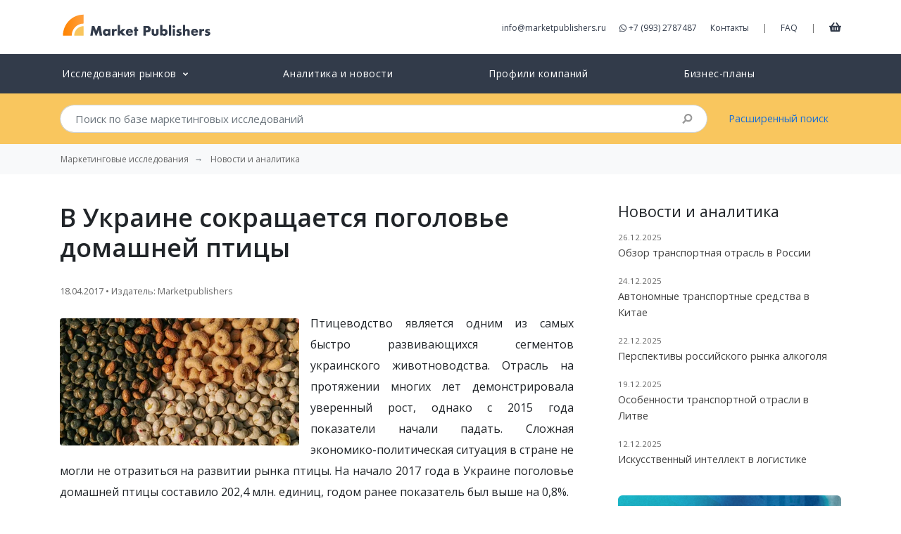

--- FILE ---
content_type: text/html; charset=UTF-8
request_url: https://marketpublishers.ru/lists/11095/news.html
body_size: 9778
content:
<!DOCTYPE html>
<html lang="ru">
<head>
    <meta charset="utf-8">
    <meta http-equiv="X-UA-Compatible" content="IE=edge">
    <meta name="viewport" content="width=device-width, initial-scale=1">
    <meta name="csrf-token" content="RRbBy2Ql3ydcrjCFWsEMrUHuRsnmdeEpxoLAmetE">

    <title>В Украине сокращается поголовье домашней птицы</title>
<meta name="description" content="Птицеводство является одним из самых быстро развивающихся сегментов украинского животноводства. Отрасль на протяжении многих лет демонстрировала уверенный рост, однако с 2015 года показатели начали падать. Сложная экономико-политическая ситуация в ст...">
<meta property="article:section" content="news">
<meta property="article:published_time" content="2017-04-18T13:38:01+00:00">
<link rel="canonical" href="https://marketpublishers.ru/lists/11095/news.html"/>
<meta property="og:title" content="В Украине сокращается поголовье домашней птицы" />
<meta property="og:description" content="Птицеводство является одним из самых быстро развивающихся сегментов украинского животноводства. Отрасль на протяжении многих лет демонстрировала уверенный рост, однако с 2015 года показатели начали падать. Сложная экономико-политическая ситуация в ст..." />
<meta property="og:type" content="articles" />
<meta property="og:url" content="https://marketpublishers.ru/lists/11095/news.html" />
<meta property="og:image" content="/i/news/categories/food_beverage-18.webp" />

<meta name="twitter:card" content="summary" />
<meta name="twitter:site" content="@market_reports" />
<meta name="twitter:title" content="В Украине сокращается поголовье домашней птицы" />
<meta name="twitter:description" content="Птицеводство является одним из самых быстро развивающихся сегментов украинского животноводства. Отрасль на протяжении многих лет демонстрировала уверенный рост, однако с 2015 года показатели начали падать. Сложная экономико-политическая ситуация в ст..." />
<meta name="twitter:url" content="https://marketpublishers.ru/lists/11095/news.html" />
<meta name="twitter:images0" content="/i/news/categories/food_beverage-18.webp" />
    
	<link rel="shortcut icon" href="https://marketpublishers.ru/assets/favicon/favicon.ico">
	<link rel="icon" sizes="16x16 32x32 64x64" href="https://marketpublishers.ru/assets/favicon/favicon.ico">
	<link rel="icon" type="image/png" sizes="196x196" href="https://marketpublishers.ru/assets/favicon/favicon-192.png">
	<link rel="icon" type="image/png" sizes="160x160" href="https://marketpublishers.ru/assets/favicon/favicon-160.png">
	<link rel="icon" type="image/png" sizes="96x96" href="https://marketpublishers.ru/assets/favicon/favicon-96.png">
	<link rel="icon" type="image/png" sizes="64x64" href="https://marketpublishers.ru/assets/favicon/favicon-64.png">
	<link rel="icon" type="image/png" sizes="32x32" href="https://marketpublishers.ru/assets/favicon/favicon-32.png">
	<link rel="icon" type="image/png" sizes="16x16" href="https://marketpublishers.ru/assets/favicon/favicon-16.png">
	<link rel="apple-touch-icon" href="https://marketpublishers.ru/assets/favicon/favicon-57.png">
	<link rel="apple-touch-icon" sizes="114x114" href="https://marketpublishers.ru/assets/favicon/favicon-114.png">
	<link rel="apple-touch-icon" sizes="72x72" href="https://marketpublishers.ru/assets/favicon/favicon-72.png">
	<link rel="apple-touch-icon" sizes="144x144" href="https://marketpublishers.ru/assets/favicon/favicon-144.png">
	<link rel="apple-touch-icon" sizes="60x60" href="https://marketpublishers.ru/assets/favicon/favicon-60.png">
	<link rel="apple-touch-icon" sizes="120x120" href="https://marketpublishers.ru/assets/favicon/favicon-120.png">
	<link rel="apple-touch-icon" sizes="76x76" href="https://marketpublishers.ru/assets/favicon/favicon-76.png">
	<link rel="apple-touch-icon" sizes="192x192" href="https://marketpublishers.ru/assets/favicon/favicon-192.png">
    <link rel="manifest" href="https://marketpublishers.ru/assets/favicon/manifest.json">

	<meta name="msapplication-TileColor" content="#FFFFFF">
	<meta name="msapplication-TileImage" content="https://marketpublishers.ru/assets/favicon/favicon-144.png">
	<meta name="msapplication-config" content="https://marketpublishers.ru/assets/favicon/browserconfig.xml">
    <link rel="mask-icon" href="https://marketpublishers.ru/assets/favicon/apple-touch-icon.svg" color="#ffffff">
    <meta name="theme-color" content="#ffffff">
    <meta name="apple-mobile-web-app-title" content="MarketPublishers">
    <meta name="mobile-web-app-capable" content="yes">
    <meta name="apple-mobile-web-app-status-bar-style" content="black">

    <link title="MarketPublishers" type="application/opensearchdescription+xml" rel="search" href="https://marketpublishers.ru/opensearch.xml" />
    
    <link rel="preconnect" href="https://fonts.googleapis.com">
    <link rel="preconnect" href="https://fonts.gstatic.com" crossorigin>
    <link rel="dns-prefetch" href="https://cdnjs.cloudflare.com">

    <link href="https://fonts.googleapis.com/css2?family=Open+Sans:wght@400;600&display=swap" rel="stylesheet">
    <link href="/assets/css/app.css" rel="stylesheet">
    
    <script defer src="https://cdnjs.cloudflare.com/ajax/libs/font-awesome/5.8.2/js/all.min.js" integrity="sha256-JgGtkjMEDh4dZj7UtWqSbUcftdwTFLNR3ih7FH80RHs=" crossorigin="anonymous"></script>

    <script type="application/ld+json">
    {
        "@context": "http://schema.org",
        "@type": "Organization",
        "url": "https://marketpublishers.ru/",
        "logo": "https://marketpublishers.ru/assets/i/logo.svg",
        "name" : "MarketPublishers",
        "sameAs" : ["https://www.facebook.com/marketpublishers/",
                    "https://twitter.com/market_reports",
                    "https://www.linkedin.com/company/marketpublishers/"
                   ]
    }
    </script>

    <script type="application/ld+json">
    {
        "@context": "http://schema.org",
        "@type": "WebSite",
        "url": "https://marketpublishers.ru/",
        "potentialAction": {
            "@type": "SearchAction",
            "target": "https://marketpublishers.ru/search?q={search_term_string}",
            "query-input": "required name=search_term_string"
        }
    }
    </script>

    <script async src="https://www.googletagmanager.com/gtag/js?id=G-ZXJTTPQ676"></script>
    <script>
    window.dataLayer = window.dataLayer || [];
    function gtag(){dataLayer.push(arguments);}
    gtag('js', new Date());

    gtag('config', 'G-ZXJTTPQ676');
    </script>



</head>
<body>
<div id="app">
    
    <header class="header_main">
        <div class="container">
            <div class="d-flex justify-content-between mt-3 mb-3">
                    
                    <div class="header_logo">
                        <a href="/" title="Market Research Reports &amp; Global Industry Analysis">
                            <img width="219" height="42" class="img-fluid" src="https://marketpublishers.ru/assets/i/logo.svg" alt="MarketPublishers">
                        </a>
                    </div>
                    
                    <div class="align-self-center d-none d-lg-block">
                      
                        <a class="mr-3" class="contact_by_mail" onclick="gtag('event', 'Email', {
    'event_category' : 'Contacts',
    'event_label' : 'Header email click'
    });" href="/cdn-cgi/l/email-protection#abc2c5cdc4ebc6cad9c0cedfdbdec9c7c2d8c3ced9d885d9de"><span class="__cf_email__" data-cfemail="f39a9d959cb39e92819896878386919f9a809b968180dd8186">[email&#160;protected]</span></a>
                        
                        <a class="mr-3" onclick="gtag('event', 'Phone', {
    'event_category' : 'Contacts',
    'event_label' : 'Header phone click'
    });" href="https://wa.me/+79932787487" target="_blank" rel="noopener noreferrer nofollow">
                        <i class="fab fa-whatsapp" aria-hidden="true"></i>
                        +7 (993) 2787487
                        </a>
                        
                        <a class="mr-3" href="/contact_us.html">Контакты</a>
                        <span class="text-muted">|</span>
                        <a class="ml-3 mr-3" href="/customer_faq.html">FAQ</a>       
                        <span class="text-muted">|</span>
                        <a class="ml-3 cart-link" href="/cart" title="Корзина">
                            <i class="fas fa-shopping-basket"></i>
                        </a>
                    </div>

                    <div class="align-self-center d-lg-none">
                        <button class="btn btn-warning btn-circle" type="button" data-toggle="offcanvas" title="Open menu">
                            <i class="fas fa-bars"></i>
                        </button>
                    </div>
            </div>

        </div>
    </header>

    
    <nav class="navbar navbar-expand-lg header_catalog">
        <div class="navbar-collapse offcanvas-collapse">
        
            <ul class="navbar-nav nav-pills nav-fill container">
            
                            
                <li class="nav-item">
                    <a class="nav-link" href="/catalog/index.html">
                        <span>Исследования рынков</span>
                        <small><i class="ml-1 fas fa-angle-down"></i></small>
                    </a>

                    <div class="dropMTSH collapse">
                            <div class="dropMTB">
                                <table>
                                    <tbody>
                                    <tr>
                                        <td class="cmt">
                                            <a class="parentCMT business_finance_insurance" title="Бизнес, Финансы" href="/catalog/business_finance_insurance.html">Бизнес, Финансы</a>
                                            <a class="banking_finance" title="Банки и Финансовые Услуги" href="/catalog/banking_finance.html">Банки и Финансовые Услуги</a>
                                            <a class="real_estate" title="Недвижимость" href="/catalog/real_estate.html">Недвижимость</a>
                                            <a class="business_services" title="Бизнес-услуги" href="/catalog/business_services.html">Бизнес-услуги</a>
                                            <a class="business_survey" title="Бизнес-рекогносцировка" href="/catalog/business_survey.html">Бизнес-рекогносцировка</a>
                                            <a class="insurance" title="Страхование" href="/catalog/insurance.html">Страхование</a>
                                            <br>
                                            <a class="parentCMT services" title="Услуги" href="/catalog/services.html">Услуги</a>
                                            <a class="restaurants" title="Рестораны" href="/catalog/restaurants.html">Рестораны</a>
                                            <a class="transport_logistics" title="Транспорт и Логистика" href="/catalog/transport_logistics.html">Транспорт и Логистика</a>
                                            <a class="travel_leasure" title="Отдых и Путешествия" href="/catalog/travel_leasure.html">Отдых и Путешествия</a>
                                            <a class="hotels" title="Гостиницы" href="/catalog/hotels.html">Гостиницы</a>
                                            
                                            <a class="other_services" title="Другие Услуги" href="/catalog/other_services.html">Другие Услуги</a>
                                        </td>
                                        <td class="cmt">
                                            
                                            <a class="parentCMT medicine_pharmaceuticals_biotechnology" title="Медицина, Фармацевтика, Биотехнологии" href="/catalog/medicine_pharmaceuticals_biotechnology.html">Медицина, Фармацевтика, Биотехнологии</a>
                                            <a class="drugs_biotechnology" title="Лекарства и Биотехнологии" href="/catalog/drugs_biotechnology.html">Лекарства и Биотехнологии</a>
                                            <a class="healthcare_equipment_services" title="Оборудование, Медицинские Услуги" href="/catalog/healthcare_equipment_services.html">Оборудование, Медицинские Услуги</a>
                                        <br>
                                            <a class="parentCMT consumers_goods" title="Потребительские Товары, Розничная Торговля" href="/catalog/consumers_goods.html">Потребительские Товары, Розничная Торговля</a>
                                            <a class="cosmetics" title="Косметика" href="/catalog/cosmetics.html">Косметика</a>
                                            <a class="food_beverage" title="Продукты Питания и Напитки" href="/catalog/food_beverage.html">Продукты Питания и Напитки</a>
                                            <a class="textile" title="Текстиль, Одежда, Обувь" href="/catalog/textile.html">Текстиль, Одежда, Обувь</a>
                                            <a class="tv_entertainment" title="Товары для Развлечений" href="/catalog/tv_entertainment.html">Товары для Развлечений</a>
                                            <a class="other_cg" title="Прочие Товары" href="/catalog/other_cg.html">Прочие Товары</a>
                                            <a class="consumer_durables" title="Товары Длительного Использования" href="/catalog/consumer_durables.html">Товары Длительного Использования</a>
                                            <a class="household_personal_products" title="Домашнее Хозяйство, Товары Личного Потребления" href="/catalog/household_personal_products.html">Домашнее Хозяйство, Товары Личного Потребления</a>
                                            <a class="retailing" title="Розничная Торговля" href="/catalog/retailing.html">Розничная Торговля</a>
                            
                                        </td>
                                        <td class="cmt">
                                            <a class="parentCMT technologies_electronics" title="Технология и Электроника" href="/catalog/technologies_electronics.html">Технология и Электроника</a>
                                            <a class="computers" title="Компьютеры" href="/catalog/computers.html">Компьютеры</a>
                                            <a class="electronic_devices" title="Бытовая Техника, Электроприборы" href="/catalog/electronic_devices.html">Бытовая Техника, Электроприборы</a>
                                            <a class="media" title="Медиа" href="/catalog/media.html">Медиа</a>
                                            <a class="telecommunications" title="Телекоммуникации" href="/catalog/telecommunications.html">Телекоммуникации</a>
                                            <a class="software_services" title="Программное обеспечение, Сервисы" href="/catalog/software_services.html">Программное обеспечение, Сервисы</a>
                                            <a class="semiconductors" title="Полупроводниковые Технологии" href="/catalog/semiconductors.html">Полупроводниковые Технологии</a>
                                            <a class="hardware_equipment" title="Комплектующие, Оборудование" href="/catalog/hardware_equipment.html">Комплектующие, Оборудование</a>
                                            <br>
                                            <a class="parentCMT social_researches" title="Социальные Исследования" href="/catalog/social_researches.html">Социальные Исследования</a>
                                            <a class="demographics" title="Демография" href="/catalog/demographics.html">Демография</a>
                                            <a class="social_studies" title="Социсследования" href="/catalog/social_studies.html">Социсследования</a>
                                            <a class="government" title="Правительство" href="/catalog/government.html">Правительство</a>
                                        </td>
                                        <td width="200">
                                            <a class="parentCMT industry" title="Промышленность" href="/catalog/industry.html">Промышленность</a>
                                            <a class="chemicals_petrochemicals" title="Химия и Нефтехимия" href="/catalog/chemicals_petrochemicals.html">Химия и Нефтехимия</a>
                                            <a class="construction" title="Строительство" href="/catalog/construction.html">Строительство</a>
                                            <a class="energy" title="Энергетика" href="/catalog/energy.html">Энергетика</a>
                                            <a class="light_industry" title="Лёгкая Промышленность" href="/catalog/light_industry.html">Лёгкая Промышленность</a>
                                            <a class="machinery_equipment" title="Машиностроение и Оборудование" href="/catalog/machinery_equipment.html">Машиностроение и Оборудование</a>
                                            <a class="metallurgy" title="Чёрная и Цветная Металлургия" href="/catalog/metallurgy.html">Чёрная и Цветная Металлургия</a>
                                            <a class="raw_materials_fillers" title="Сырьё" href="/catalog/raw_materials_fillers.html">Сырьё</a>
                                            <a class="transportation" title="Транспорт" href="/catalog/transportation.html">Транспорт</a>
                                            <a class="agriculture" title="Сельское хозяйство" href="/catalog/agriculture.html">Сельское хозяйство</a>
                                            <a class="other_industries" href="/catalog/other_industries.html">Прочие Отрасли</a>
                                            <br>
                                            <a href="/catalog/education_consulting.html" class="parentCMT education_consulting" title="Образование и Консалтинг">Образование и Консалтинг</a>
                                            <a href="/catalog/databases_statistics.html" class="parentCMT databases_statistics" title="Базы Данных и Статистика">Базы Данных и Статистика</a>
                                            <a href="/catalog/government.html" class="parentCMT government" title="Правительство">Правительство</a>
                                            <!--  <a href="/catalog/company_reports.html" class="parentCMT company_reports" title="Отчеты и профили компаний">Отчеты и профили компаний</a>-->
                                        </td>
                                    </tbody>
                                </table>
                            </div>
                        </div>
                </li>
            
                <li class="nav-item">
                    <a class="nav-link" href="https://marketpublishers.ru/lists/news.html">
                        Аналитика и новости
                    </a>
                </li>

                <li class="nav-item">
                    <a class="nav-link" href="/catalog/company_reports.html">
                        Профили компаний
                    </a>
                </li>

                <li class="nav-item">
                    <a class="nav-link" href="/catalog/business-plans.html">
                        Бизнес-планы
                    </a>
                </li>
                
                        
            

            
            <li class="nav-item d-md-none">
                <a class="nav-link" href="/about.html">            
                    О Компании
                </a>
            </li>
            
            <li class="nav-item d-md-none">
                <a class="nav-link" href="/customer_faq.html">            
                    FAQ
                </a>
            </li>

            <li class="nav-item d-md-none">
                <a class="nav-link" href="/cart">
                    Корзина
                </a>
            </li>


            <li class="nav-item d-md-none">
                    <a class="nav-link" href="/contact_us.html">            
                        Контакты
                    </a>
                </li>

            </ul>
        </div>
    </nav>    
    <div class="header_search collapse">
        <div class="container">
            <div class="row">
            
                <div class="col-md-10">
                    <form action="/search" method="get" name="fSearch" class="search-form">
    <div class="input-group">
        <input class="form-control form-control-lg py-2 border-right-0" autocomplete="off" type="search" 
        placeholder="Поиск по базе маркетинговых исследований"
         name="q" value="">
        <span class="input-group-append">
            <div class="input-group-text bg-transparent search-submit">
                <i class="fa fa-search"></i>
            </div>
        </span>
    </div>
</form>                </div>
                <div class="col-md-2 align-self-center d-none d-md-block">
                    <a href="/advanced_search.html">Расширенный поиск</a>
                </div>
            </div>
        </div>
    </div>
    
        
            <nav aria-label="breadcrumb" class="bg-light">
            <ol class="breadcrumb container bg-light" itemscope itemtype="https://schema.org/BreadcrumbList">
                <li class="breadcrumb-item"><a class="d-inline-block text-truncate" href="/">Маркетинговые исследования</a></li>
                                                        <li itemprop="itemListElement" itemscope itemtype="https://schema.org/ListItem" class="breadcrumb-item">
                            <a class="d-inline-block text-truncate" itemscope itemtype="https://schema.org/WebPage"
                            itemprop="item"
                            itemid="https://marketpublishers.ru/lists/news.html" 
                            href="https://marketpublishers.ru/lists/news.html">
                                <span itemprop="name">Новости и аналитика</span>
                            </a>
                            <meta itemprop="position" content="0" />
                        </li>
                                                </ol>
        </nav>
    
    <main>
        
<div class="container">
        <div class="row">
            <div class="col-lg-8 content-readable">
                <h1 class="my-4">В Украине сокращается поголовье домашней птицы</h1>
                <p>
                    <small class="text-muted">
                        18.04.2017 • Издатель: Marketpublishers
                    </small>
                </p>
                                    <img src="/i/news/categories/food_beverage-18.webp" class="rounded img-fluid float-left mt-2 mr-3" alt="">
                                <p style="text-align: justify;">Птицеводство является одним из самых быстро развивающихся сегментов украинского животноводства. Отрасль на протяжении многих лет демонстрировала уверенный рост, однако с 2015 года показатели начали падать. Сложная экономико-политическая ситуация в стране не могли не отразиться на развитии рынка птицы. На начало 2017 года в Украине поголовье домашней птицы составило 202,4 млн. единиц, годом ранее показатель был выше на 0,8%.</p>
<p style="text-align: center;"><strong>Поголовье домашней птицы в Украине, 2015-2016 гг, млн. голов<br /><img class="img-fluid" src="https://marketpublishers.ru/images/news/1.png" alt="Поголовье домашней птицы в Украине, 2015-2016 гг, млн. голов" width="502" height="144" />&nbsp;</strong></p>
<p style="text-align: justify;">Порядка 90% поголовья рынка птицы в Украине составляют куры, которых разводят также с целью получения яиц. В промышленном секторе используются разные кроссы и породы кур, что способствует расширению ассортиментного ряда конечной продукции. В 2016 году поголовье птицы в промышленном секторе упало на 0,5%, в домашних хозяйствах &ndash; на 0,4%. Главными причинами этого снижения являются рост себестоимости производства и снижение реальных доходов украинцев.</p>
<p style="text-align: justify;">Стоит также отметить, что украинский рынок мяса птицы формируется главным образом благодаря местным производителям. Экспортные поставки значительно превосходят объём импорта, что также свидетельствует о развитии птицеводства в стране.</p>
<p style="text-align: justify;">Аналитическое исследование от компании Про-Консалтинг &ldquo;<a href="https://marketpublishers.ru/report/consumers_goods/food_beverage/obzor-rinka-myasa-ptitsi-v-ukoaine.html">Обзор рынка мяса птицы в Украине</a>&rdquo; содержит в себе обзор состояния украинского рынка мяса птицы, данные об объёме производства и изменениях цен на готовый продукт, а также исследование конкурентной среды отрасли. Также отчёт предполагает предоставление данных об основных производителях мяса птицы в Украине, экспорте и импорте продукции, а также объёме потребления куриного и других видов мяса.</p>
<p>Более подробную информацию об этом и других исследованиях компании Про-Консалтинг можно найти&nbsp;на&nbsp;<a href="https://marketpublishers.ru/members/pro_consulting/info.html">её странице</a>.</p>
<p><strong>КОНТАКТЫ &nbsp;</strong></p>
<p>MarketPublishers.ru<br />Наталия Астер<br />Тел:&nbsp;&nbsp;+7 (993) 2787487<br /><br /><a href="/cdn-cgi/l/email-protection#[base64]"><span class="__cf_email__" data-cfemail="d2bbbcb4bd92bfb3a0b9b7a6a2a7b0bebba1bab7a0a1fca0a7">[email&#160;protected]</span></a><br /><a href="https://marketpublishers.ru/">MarketPublishers.ru</a></p>

            </div>
    
            <div class=" col-lg-4 pl-lg-5">
                <div class="card border-0 mt-4 mb-4">
                    <div>
                        <h4 class="card-title">Новости и аналитика</h4>                        
                        <div id="loaded-cards" class="card-text"></div>
                    </div>
                </div>

                <div class="card  mb-4 text-white border-0" style="max-width:400px">
                    <img class="card-img" src="https://marketpublishers.ru/assets/i/cards/digest_bg.png" alt="">
                    <div class="h-100 card-img-overlay text-center d-flex justify-content-center align-items-center">
                        <div class="text-white">
                            <h3 class="font-weight-bold">Дайджест</h3>
                            <button  data-toggle="modal" data-target="#subscribe-form" class="mt-3 btn btn-lg btn-warning text-white">Подписка</button>
                        </div>
                    </div>
                </div>
                
            </div>


            <div class="modal fade" id="subscribe-form" role="dialog" aria-labelledby="helpModalLabel" aria-hidden="true">
    
        <div class="modal-dialog  modal-dialog-centered" role="document">
            <div class="modal-content">
            <div class="modal-header border-0 pb-0 mb-0">
                <button type="button" class="close" data-dismiss="modal" aria-label="Close">
                <span aria-hidden="true">&times;</span>
                </button>
            </div>
            <div class="modal-header pt-0 mt-0 justify-content-center border-0">
                <h3 class="modal-title mx-auto font-weight-bold" id="helpModalLabel">Дайджест</h3>
            </div>
            
           
            <form action="https://marketpublishers.ru/contact/subscribe" method="POST">
                    <input type="hidden" name="_token" value="RRbBy2Ql3ydcrjCFWsEMrUHuRsnmdeEpxoLAmetE">                    <div id="jtoken_bT3Nvdy2BZ0wkPg9_wrap" style="display:none;">
        <input name="jtoken_bT3Nvdy2BZ0wkPg9" type="text" value="" id="jtoken_bT3Nvdy2BZ0wkPg9">
        <input name="vtoken" type="text" value="eyJpdiI6IndEQ21TU0FxamxsaDJrRTlGZ2ZPY2c9PSIsInZhbHVlIjoiR004RzZJZW1FSUlJNWdUZkNwNWtFQT09IiwibWFjIjoiNTY3ZDYwZDdjNmE5ZTJiZTcxOGUzMDk0YmRlZTc5YjQ4OGY2MzdhNjk2MDc5MmQzZjQ5M2U3ZDc1ZWY2ZTczNyJ9">
    </div>
                    <div class="modal-body pr-5 pl-5">
            
                                                  
            
                        <div class="form-group">
                            <label for="field-company" class="col-form-label">Компания/Организация:</label>
                            <input type="text" class="form-control" id="field-company" name="company" required value="">
                        </div>
            
                        <div class="form-group">
                            <label for="field-name" class="col-form-label">Ваше имя:</label>
                            <input type="text" class="form-control" id="field-name" name="name" required value="">
                        </div>
            
                        <div class="form-group">
                            <label for="field-email" class="col-form-label">Email:</label>
                            <input type="email" class="form-control" id="field-email" name="email" required value="">
                        </div>
                    
                    </div>
                    <div class="modal-footer mb-4 border-0 justify-content-center">
                        <button type="submit" class="w-50 btn btn-lg btn-warning font-weight-bold  text-white">Подписка</button>
                    </div>
                </form>

            </div>
        </div>
    </div>
    
    
        
    

        </div>    
            
        
                
            
    </div>

    </main>

    <footer class="footer_main">
        <div class="container">
            <div class="row ">
            <div class="col-lg-3 col-md-3  col-6">
                    <span class="gray-bold">Наши контакты</span><br>

                    <a onclick="gtag('event', 'Phone', {
    'event_category' : 'Contacts',
    'event_label' : 'Footer phone click'
    });" href="https://wa.me/+79932787487" target="_blank" rel="noopener noreferrer nofollow">
                    <i class="fab fa-whatsapp" aria-hidden="true"></i> +7 (993) 2787487
                    </a>
                    <br>
                    <a class="contact_by_mail" onclick="gtag('event', 'Email', {
    'event_category' : 'Contacts',
    'event_label' : 'Footer email'
    });" href="/cdn-cgi/l/email-protection#1970777f765974786b727c6d696c7b75706a717c6b6a376b6c">
                        <span class="__cf_email__" data-cfemail="1a73747c755a777b68717f6e6a6f78767369727f686934686f">[email&#160;protected]</span>
                    </a>
                </div>
                
                <div class="col-lg-2 col-md-2 col-sm-6 d-md-block">
                    <a href="/about.html">О компании</a><br>
                    <a href="/#clients">Наши клиенты</a><br>
                    <a href="/members/list.html">Наши издатели</a><br>
                    <a href="/customer_faq.html">FAQ</a><br>
                </div>

                <div class="col-lg-2 col-md-2 col-sm-6 d-md-block">
                    <a href="/catalog/index.html">Исследования рынков</a><br>
                    <a href="/catalog/recent.html">Новые исследования</a><br>
                    <a href="/lists/news.html">Новости и аналитика</a><br>

                </div>

                <div class="menu col-lg-2 col-md-2 col-sm-6 d-md-block">
                    <a href="/docs/terms_conditions.html">Условия</a><br>
                    <a href="/partners/index.html">Партнерская программа</a><br>
                    
                </div>

                

                <div class="col-lg-3 col-md-3 col-6">
                    <a class="gray-bold d-block mb-4" href="/members/register_publisher.html">Регистрация издателя</a>
                </div>

                
            </div>
            
            <div class="row mt-5 mb-5 d-none d-md-block">
                <div class="col-lg-12 d-flex justify-content-center">
                                    <img data-src="https://marketpublishers.ru/assets/ui/cc-ru.webp" width="406" height="39" alt="" class="lazyload img-fluid" style="opacity: 30%;">
                                </div>
            </div>   
            
            <hr class="mb-4">
            <div class="d-flex justify-content-between ">
                <div>
                    <span class="gray">&copy; 2006-2026 
                    MarketPublishers.ru - Общество с ограниченной ответственностью «Маркет Паблишерс»<br>ИНН 7723676650, ОГРН 5087746093683 от 12 сентября 2008 г.,
109428, г. Москва, вн.тер.г. муниципальный округ Рязанский, ул. Коновалова, д.18, пом. III, ком.4, оф.41, тел. +7 (993) 2787487



                                        </span>
                </div>
                <div>
                        
                </div>
            </div>
            <a href="/cart" class="widget-trigger-cart collapse btn btn-lg btn-success text-white">
                <i class="fas fa-shopping-basket mr-1"></i>
                Корзина
            </a>
        </div>

    </footer>

</div>

<script data-cfasync="false" src="/cdn-cgi/scripts/5c5dd728/cloudflare-static/email-decode.min.js"></script><script type="text/javascript" >
   (function(m,e,t,r,i,k,a){m[i]=m[i]||function(){(m[i].a=m[i].a||[]).push(arguments)};
   m[i].l=1*new Date();
   for (var j = 0; j < document.scripts.length; j++) {if (document.scripts[j].src === r) { return; }}
   k=e.createElement(t),a=e.getElementsByTagName(t)[0],k.async=1,k.src=r,a.parentNode.insertBefore(k,a)})
   (window, document, "script", "https://mc.yandex.ru/metrika/tag.js", "ym");

   ym(95197926, "init", {
        clickmap:true,
        trackLinks:true,
        accurateTrackBounce:true,
        webvisor:true
   });
</script>
<noscript><div><img src="https://mc.yandex.ru/watch/95197926" style="position:absolute; left:-9999px;" alt="" /></div></noscript>

<script src="/assets/js/app.js"></script>

<script type="text/javascript">
$('.header_catalog .nav-item .nav-link small').click(function(event) {
    if ($(window).width() <= 991.98) {
        event.preventDefault();
    }
});


$('.header_catalog .nav-item .nav-link span').click(function() {
		interval = setTimeout(function(){
			if ($(window).width() <= 991.98) {
				 console.log('collapse!');
				$(".dropMTSH:not(.collapse)").addClass("collapse");
			}
		}, 200);
	},
		function() {
			$(".dropMTSH:not(.collapse)").addClass("collapse");
			clearInterval(interval);
		}
	);
</script>

<script>
$(document).ready(function(){
    const api_url = 'https://marketpublishers.ru/api/lists/news';    
    $.getJSON(api_url, function (data) {
        data['data'].slice(0, 5).forEach(data => {
            if(data.id != 11095){
                var template = '<p>' +
                    '<small class="text-muted">'+ data.date +'</small><br>' +
                    '<a href="'+ data.link +'">'+ data.title_full +'</a>' +
                    '</p>';
                
                $('#loaded-cards').append(template);
            }
        });     
    });
});

</script>

<script defer src="https://static.cloudflareinsights.com/beacon.min.js/vcd15cbe7772f49c399c6a5babf22c1241717689176015" integrity="sha512-ZpsOmlRQV6y907TI0dKBHq9Md29nnaEIPlkf84rnaERnq6zvWvPUqr2ft8M1aS28oN72PdrCzSjY4U6VaAw1EQ==" data-cf-beacon='{"version":"2024.11.0","token":"977b88e1bd5142748f6c5bfd92295a02","r":1,"server_timing":{"name":{"cfCacheStatus":true,"cfEdge":true,"cfExtPri":true,"cfL4":true,"cfOrigin":true,"cfSpeedBrain":true},"location_startswith":null}}' crossorigin="anonymous"></script>
</body>
</html>